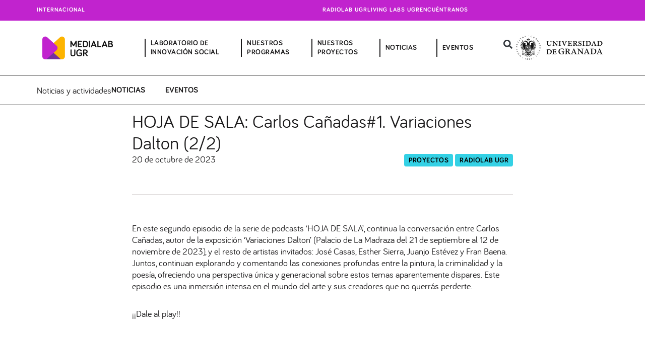

--- FILE ---
content_type: text/css
request_url: https://medialab.ugr.es/wp-content/uploads/elementor/css/post-5187.css?ver=1740489356
body_size: 14491
content:
.elementor-5187 .elementor-element.elementor-element-969cb37{--display:flex;--flex-direction:row;--container-widget-width:calc( ( 1 - var( --container-widget-flex-grow ) ) * 100% );--container-widget-height:100%;--container-widget-flex-grow:1;--container-widget-align-self:stretch;--flex-wrap-mobile:wrap;--justify-content:space-between;--align-items:center;--gap:0px 25px;--row-gap:0px;--column-gap:25px;border-style:solid;--border-style:solid;border-width:1px 0px 1px 0px;--border-top-width:1px;--border-right-width:0px;--border-bottom-width:1px;--border-left-width:0px;border-color:var( --e-global-color-astglobalcolor0 );--border-color:var( --e-global-color-astglobalcolor0 );--padding-top:7px;--padding-bottom:7px;--padding-left:10px;--padding-right:10px;--z-index:2;}.elementor-5187 .elementor-element.elementor-element-969cb37:not(.elementor-motion-effects-element-type-background), .elementor-5187 .elementor-element.elementor-element-969cb37 > .elementor-motion-effects-container > .elementor-motion-effects-layer{background-color:var( --e-global-color-astglobalcolor5 );}.elementor-5187 .elementor-element.elementor-element-7785541{width:initial;max-width:initial;}.elementor-5187 .elementor-element.elementor-element-7785541.elementor-element{--flex-grow:0;--flex-shrink:0;}.elementor-5187 .elementor-element.elementor-element-7785541 .elementor-heading-title{font-weight:500;}.elementor-5187 .elementor-element.elementor-element-b77580a{--display:flex;--flex-direction:row;--container-widget-width:calc( ( 1 - var( --container-widget-flex-grow ) ) * 100% );--container-widget-height:100%;--container-widget-flex-grow:1;--container-widget-align-self:stretch;--flex-wrap-mobile:wrap;--align-items:center;--padding-top:0px;--padding-bottom:0px;--padding-left:0px;--padding-right:0px;}.elementor-5187 .elementor-element.elementor-element-c97aae1 .elementor-nav-menu .elementor-item{font-size:var( --e-global-typography-0beb9d3-font-size );font-weight:var( --e-global-typography-0beb9d3-font-weight );text-transform:var( --e-global-typography-0beb9d3-text-transform );line-height:var( --e-global-typography-0beb9d3-line-height );}.elementor-5187 .elementor-element.elementor-element-c97aae1 .elementor-nav-menu--main .elementor-item{color:var( --e-global-color-astglobalcolor0 );fill:var( --e-global-color-astglobalcolor0 );padding-left:0px;padding-right:0px;padding-top:0px;padding-bottom:0px;}.elementor-5187 .elementor-element.elementor-element-c97aae1 .elementor-nav-menu--main .elementor-item:hover,
					.elementor-5187 .elementor-element.elementor-element-c97aae1 .elementor-nav-menu--main .elementor-item.elementor-item-active,
					.elementor-5187 .elementor-element.elementor-element-c97aae1 .elementor-nav-menu--main .elementor-item.highlighted,
					.elementor-5187 .elementor-element.elementor-element-c97aae1 .elementor-nav-menu--main .elementor-item:focus{color:var( --e-global-color-astglobalcolor1 );fill:var( --e-global-color-astglobalcolor1 );}.elementor-5187 .elementor-element.elementor-element-c97aae1 .elementor-nav-menu--main .elementor-item.elementor-item-active{color:var( --e-global-color-astglobalcolor1 );}.elementor-5187 .elementor-element.elementor-element-c97aae1{--e-nav-menu-horizontal-menu-item-margin:calc( 40px / 2 );}.elementor-5187 .elementor-element.elementor-element-c97aae1 .elementor-nav-menu--main:not(.elementor-nav-menu--layout-horizontal) .elementor-nav-menu > li:not(:last-child){margin-bottom:40px;}.elementor-5187 .elementor-element.elementor-element-cf256b6{--display:flex;--flex-direction:row;--container-widget-width:calc( ( 1 - var( --container-widget-flex-grow ) ) * 100% );--container-widget-height:100%;--container-widget-flex-grow:1;--container-widget-align-self:stretch;--flex-wrap-mobile:wrap;--align-items:center;--padding-top:0px;--padding-bottom:0px;--padding-left:0px;--padding-right:0px;}.elementor-5187 .elementor-element.elementor-element-2194904 .elementor-button{background-color:#02010100;fill:var( --e-global-color-astglobalcolor0 );color:var( --e-global-color-astglobalcolor0 );}.elementor-5187 .elementor-element.elementor-element-2194904 .elementor-button:hover, .elementor-5187 .elementor-element.elementor-element-2194904 .elementor-button:focus{background-color:var( --e-global-color-astglobalcolor2 );}.elementor-5187 .elementor-element.elementor-element-2194904 .elementor-button-content-wrapper{flex-direction:row;}.elementor-5187 .elementor-element.elementor-element-2194904 .elementor-button .elementor-button-content-wrapper{gap:10px;}.elementor-5187 .elementor-element.elementor-element-1d896de{text-align:right;}.elementor-5187 .elementor-element.elementor-element-1d896de img{width:44.8px;}.elementor-5187 .elementor-element.elementor-element-85ecf94{--display:flex;--flex-direction:row;--container-widget-width:calc( ( 1 - var( --container-widget-flex-grow ) ) * 100% );--container-widget-height:100%;--container-widget-flex-grow:1;--container-widget-align-self:stretch;--flex-wrap-mobile:wrap;--justify-content:center;--align-items:center;--gap:0% 5%;--row-gap:0%;--column-gap:5%;--padding-top:10px;--padding-bottom:30px;--padding-left:10px;--padding-right:10px;}.elementor-5187 .elementor-element.elementor-element-cc14781{--display:flex;--flex-direction:column;--container-widget-width:100%;--container-widget-height:initial;--container-widget-flex-grow:0;--container-widget-align-self:initial;--flex-wrap-mobile:wrap;--padding-top:0px;--padding-bottom:0px;--padding-left:0px;--padding-right:0px;}.elementor-5187 .elementor-element.elementor-element-ef14637 img{height:600px;object-fit:cover;object-position:center center;border-radius:15px 15px 15px 15px;}.elementor-5187 .elementor-element.elementor-element-59dc238{z-index:0;}.elementor-5187 .elementor-element.elementor-element-59dc238 .elementor-heading-title{font-family:var( --e-global-typography-4e9d4c5-font-family ), Sans-serif;font-size:var( --e-global-typography-4e9d4c5-font-size );line-height:var( --e-global-typography-4e9d4c5-line-height );}.elementor-5187 .elementor-element.elementor-element-e7d19da{--display:flex;--flex-direction:row;--container-widget-width:initial;--container-widget-height:100%;--container-widget-flex-grow:1;--container-widget-align-self:stretch;--flex-wrap-mobile:wrap;--justify-content:flex-start;--padding-top:0px;--padding-bottom:0px;--padding-left:0px;--padding-right:0px;}.elementor-5187 .elementor-element.elementor-element-d565490.elementor-element{--flex-grow:1;--flex-shrink:0;}.elementor-5187 .elementor-element.elementor-element-d565490 .elementor-icon-list-icon{width:14px;}.elementor-5187 .elementor-element.elementor-element-d565490 .elementor-icon-list-icon i{font-size:14px;}.elementor-5187 .elementor-element.elementor-element-d565490 .elementor-icon-list-icon svg{--e-icon-list-icon-size:14px;}.elementor-5187 .elementor-element.elementor-element-7b1058d.elementor-element{--flex-grow:0;--flex-shrink:1;}.elementor-5187 .elementor-element.elementor-element-7b1058d .elementor-icon-list-icon{width:14px;}.elementor-5187 .elementor-element.elementor-element-7b1058d .elementor-icon-list-icon i{font-size:14px;}.elementor-5187 .elementor-element.elementor-element-7b1058d .elementor-icon-list-icon svg{--e-icon-list-icon-size:14px;}.elementor-5187 .elementor-element.elementor-element-ae7d4a8{--display:flex;--flex-direction:column;--container-widget-width:100%;--container-widget-height:initial;--container-widget-flex-grow:0;--container-widget-align-self:initial;--flex-wrap-mobile:wrap;}.elementor-5187 .elementor-element.elementor-element-de6a70a{--divider-border-style:solid;--divider-color:#DDD9D9;--divider-border-width:1px;}.elementor-5187 .elementor-element.elementor-element-de6a70a .elementor-divider-separator{width:60%;margin:0 auto;margin-center:0;}.elementor-5187 .elementor-element.elementor-element-de6a70a .elementor-divider{text-align:center;padding-block-start:15px;padding-block-end:15px;}.elementor-5187 .elementor-element.elementor-element-6564295{--display:flex;--justify-content:center;--align-items:center;--container-widget-width:calc( ( 1 - var( --container-widget-flex-grow ) ) * 100% );--gap:0% 5%;--row-gap:0%;--column-gap:5%;--padding-top:30px;--padding-bottom:60px;--padding-left:10px;--padding-right:10px;}.elementor-5187 .elementor-element.elementor-element-7528730{--display:flex;--flex-direction:column;--container-widget-width:100%;--container-widget-height:initial;--container-widget-flex-grow:0;--container-widget-align-self:initial;--flex-wrap-mobile:wrap;--padding-top:0px;--padding-bottom:0px;--padding-left:0px;--padding-right:0px;}.elementor-5187 .elementor-element.elementor-element-64ce070{--display:flex;--gap:40px 0px;--row-gap:40px;--column-gap:0px;--margin-top:3%;--margin-bottom:5%;--margin-left:0%;--margin-right:0%;}.elementor-5187 .elementor-element.elementor-element-44e6f07{--grid-columns:3;}@media(max-width:1024px){.elementor-5187 .elementor-element.elementor-element-969cb37{--flex-direction:row;--container-widget-width:initial;--container-widget-height:100%;--container-widget-flex-grow:1;--container-widget-align-self:stretch;--flex-wrap-mobile:wrap;--padding-top:10px;--padding-bottom:10px;--padding-left:10px;--padding-right:10px;}.elementor-5187 .elementor-element.elementor-element-b77580a{--align-items:flex-start;--container-widget-width:calc( ( 1 - var( --container-widget-flex-grow ) ) * 100% );--gap:0px 0px;--row-gap:0px;--column-gap:0px;--padding-top:0px;--padding-bottom:0px;--padding-left:0px;--padding-right:0px;}.elementor-5187 .elementor-element.elementor-element-c97aae1 .elementor-nav-menu .elementor-item{font-size:var( --e-global-typography-0beb9d3-font-size );line-height:var( --e-global-typography-0beb9d3-line-height );}.elementor-5187 .elementor-element.elementor-element-c97aae1 .elementor-nav-menu--main .elementor-item{padding-left:0px;padding-right:0px;padding-top:0px;padding-bottom:0px;}.elementor-5187 .elementor-element.elementor-element-c97aae1{--e-nav-menu-horizontal-menu-item-margin:calc( 10px / 2 );}.elementor-5187 .elementor-element.elementor-element-c97aae1 .elementor-nav-menu--main:not(.elementor-nav-menu--layout-horizontal) .elementor-nav-menu > li:not(:last-child){margin-bottom:10px;}.elementor-5187 .elementor-element.elementor-element-cf256b6{--align-items:flex-end;--container-widget-width:calc( ( 1 - var( --container-widget-flex-grow ) ) * 100% );--flex-wrap:nowrap;}.elementor-5187 .elementor-element.elementor-element-85ecf94{--padding-top:30px;--padding-bottom:50px;--padding-left:10px;--padding-right:10px;}.elementor-5187 .elementor-element.elementor-element-59dc238 .elementor-heading-title{font-size:var( --e-global-typography-4e9d4c5-font-size );line-height:var( --e-global-typography-4e9d4c5-line-height );}.elementor-5187 .elementor-element.elementor-element-6564295{--padding-top:30px;--padding-bottom:50px;--padding-left:10px;--padding-right:10px;}.elementor-5187 .elementor-element.elementor-element-44e6f07{--grid-columns:2;}}@media(max-width:767px){.elementor-5187 .elementor-element.elementor-element-969cb37{--flex-wrap:nowrap;--padding-top:10px;--padding-bottom:10px;--padding-left:10px;--padding-right:10px;}.elementor-5187 .elementor-element.elementor-element-7785541{--container-widget-width:50%;--container-widget-flex-grow:0;width:var( --container-widget-width, 50% );max-width:50%;}.elementor-5187 .elementor-element.elementor-element-c97aae1 .elementor-nav-menu .elementor-item{font-size:var( --e-global-typography-0beb9d3-font-size );line-height:var( --e-global-typography-0beb9d3-line-height );}.elementor-5187 .elementor-element.elementor-element-c97aae1 .elementor-nav-menu--main .elementor-item{padding-left:0px;padding-right:0px;padding-top:0px;padding-bottom:0px;}.elementor-5187 .elementor-element.elementor-element-c97aae1{--e-nav-menu-horizontal-menu-item-margin:calc( 0px / 2 );}.elementor-5187 .elementor-element.elementor-element-c97aae1 .elementor-nav-menu--main:not(.elementor-nav-menu--layout-horizontal) .elementor-nav-menu > li:not(:last-child){margin-bottom:0px;}.elementor-5187 .elementor-element.elementor-element-cf256b6{--width:50%;--flex-direction:row;--container-widget-width:calc( ( 1 - var( --container-widget-flex-grow ) ) * 100% );--container-widget-height:100%;--container-widget-flex-grow:1;--container-widget-align-self:stretch;--flex-wrap-mobile:wrap;--justify-content:flex-end;--align-items:center;--gap:0px 5px;--row-gap:0px;--column-gap:5px;}.elementor-5187 .elementor-element.elementor-element-2194904 .elementor-button{font-size:15px;padding:10px 10px 10px 10px;}.elementor-5187 .elementor-element.elementor-element-1d896de img{width:40px;}.elementor-5187 .elementor-element.elementor-element-85ecf94{--flex-direction:column;--container-widget-width:100%;--container-widget-height:initial;--container-widget-flex-grow:0;--container-widget-align-self:initial;--flex-wrap-mobile:wrap;--justify-content:space-evenly;--gap:35px 0px;--row-gap:35px;--column-gap:0px;--padding-top:30px;--padding-bottom:0px;--padding-left:10px;--padding-right:10px;}.elementor-5187 .elementor-element.elementor-element-ef14637 img{height:300px;}.elementor-5187 .elementor-element.elementor-element-59dc238 .elementor-heading-title{font-size:var( --e-global-typography-4e9d4c5-font-size );line-height:var( --e-global-typography-4e9d4c5-line-height );}.elementor-5187 .elementor-element.elementor-element-6564295{--flex-direction:column;--container-widget-width:100%;--container-widget-height:initial;--container-widget-flex-grow:0;--container-widget-align-self:initial;--flex-wrap-mobile:wrap;--justify-content:space-evenly;--gap:35px 0px;--row-gap:35px;--column-gap:0px;--padding-top:30px;--padding-bottom:0px;--padding-left:10px;--padding-right:10px;}.elementor-5187 .elementor-element.elementor-element-44e6f07{--grid-columns:1;}}@media(min-width:768px){.elementor-5187 .elementor-element.elementor-element-969cb37{--content-width:90%;}.elementor-5187 .elementor-element.elementor-element-cf256b6{--width:15%;}.elementor-5187 .elementor-element.elementor-element-85ecf94{--content-width:60%;}.elementor-5187 .elementor-element.elementor-element-6564295{--content-width:90%;}.elementor-5187 .elementor-element.elementor-element-7528730{--width:66.6666%;}.elementor-5187 .elementor-element.elementor-element-64ce070{--content-width:90%;}}@media(max-width:1024px) and (min-width:768px){.elementor-5187 .elementor-element.elementor-element-b77580a{--width:95%;}.elementor-5187 .elementor-element.elementor-element-cf256b6{--width:25%;}}

--- FILE ---
content_type: application/javascript
request_url: https://medialab.ugr.es/wp-content/plugins/medialab-elementor/widgets/podcast-list/scripts.js?ver=1727678567
body_size: 222
content:
/**
 * Cursor Chaser
 */
document.addEventListener('DOMContentLoaded', () => {
	
	const nodes = document.querySelectorAll('div[data-cursor-chaser]');
	if( ! nodes.length )
		return;

	for( const node of nodes ){
		
	}

});